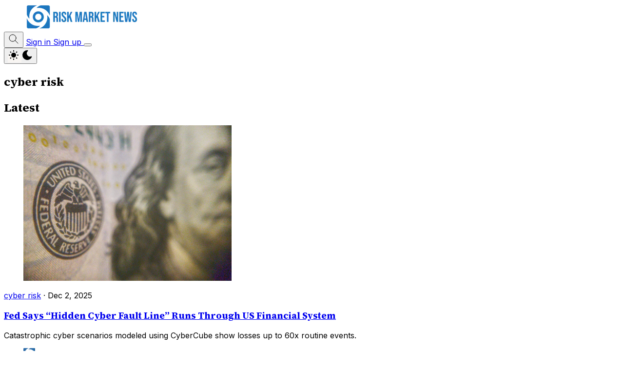

--- FILE ---
content_type: text/html; charset=utf-8
request_url: https://www.riskmarketnews.com/tag/cyber-risk/
body_size: 12767
content:
<!DOCTYPE html>
<html lang="en" data-color-scheme="light" class="scroll-smooth">
  <head>
    <meta charset="utf-8">
    <meta http-equiv="X-UA-Compatible" content="IE=edge">

    <title>cyber risk - Risk Market News</title>

    <meta name="HandheldFriendly" content="True" />
    <meta name="viewport" content="width=device-width, initial-scale=1.0" />
    
    <meta name="theme-color" content="#6B8BB1">
    <meta name="ghost-theme" content="Flair 1.7.0">

      <link rel="preconnect" href="https://fonts.googleapis.com">
  <link rel="preconnect" href="https://fonts.gstatic.com" crossorigin>

<style> 
  body { 
    --font-headings: var(--gh-font-heading, var(--font-system));
    --font-body: var(--gh-font-heading, var(--font-system));
  }
</style>










      <link rel="preload stylesheet" href="https://fonts.googleapis.com/css2?family=Source+Serif+4:wght@300..800&display=swap" 
          as="style" onload="this.onload=null;this.rel='stylesheet'" crossorigin>
  <style>body { --font-headings: var(--gh-font-heading, 'Source Serif 4'), serif; }</style>





        <link rel="preload stylesheet" href="https://fonts.googleapis.com/css2?family=Inter:wght@300..800&display=swap" 
            as="style" onload="this.onload=null;this.rel='stylesheet'" crossorigin>
  <style>body { --font-body: var(--gh-font-body, 'Inter'), sans-serif; }</style>









    <script type="module" src="https://www.riskmarketnews.com/assets/built/app.js?v=5ab4e6f4a2"></script>

    <link rel="stylesheet" type="text/css" href="https://www.riskmarketnews.com/assets/built/app.css?v=5ab4e6f4a2" />

    <script>
  let preferredTheme = localStorage.getItem('PREFERRED_COLOR_SCHEME') || `light`;
  document.documentElement.setAttribute('data-color-scheme', preferredTheme);
  
  // Global values needed
  const themeGlobal = {
    siteUrl: 'https://www.riskmarketnews.com',
    currentPage: parseInt('1'),
    nextPage: parseInt('2'),
    nextPageLink: '',
    maxPages: parseInt('2'), 
    lastPage: `1` === `2` ? true : false,
    postsPerPage: parseInt('6'),
    total: parseInt('10'),
    searchJobsFeaturedFirst: false
  }

  function hexToRgb(hexColor) {
    if (hexColor.slice(0, 1) === '#') { hexColor = hexColor.slice(1); }
    if (hexColor.length === 3) { hexColor = hexColor.split('').map(function (hex) { return hex + hex;}).join(''); }
    const r = parseInt(hexColor.substr(0,2),16);
    const g = parseInt(hexColor.substr(2,2),16);
    const b = parseInt(hexColor.substr(4,2),16);

    return [r,g,b]
  }

  // Get contrast color;
  function getColorContrast(hexColor) {
    const rgb = hexToRgb(hexColor);
    let yiq = ((rgb[0] * 299) + (rgb[1] * 587) + (rgb[2] * 114)) / 1000;
    const colorContrast = (yiq >= 128) ? 'hsl(0 0% 0%)' : 'hsl(0 0% 100%)';

    // return
    return colorContrast
  };

  function hexToHsl(hexColor) {
    const rgb = hexToRgb(hexColor);

    // Make r, g, and b fractions of 1
    const r = rgb[0]/255;
    const g = rgb[1]/255;
    const b = rgb[2]/255;

    const max = Math.max(r, g, b), min = Math.min(r, g, b);
    let h, s, l = (max + min)  /  2;  
    if ( max == min ) { h = s = 0; } else {
      let d = max - min;
      s = l > 0.5 ? d / (2 - max - min) : d / (max + min);
      switch(max){
        case r: h = (g - b) / d + (g < b ? 6 : 0); break;
        case g: h = (b - r) / d + 2; break;
        case b: h = (r - g) / d + 4; break;
      }
      h /= 6;
    }

    return [Math.round(h * 360),Math.round(s * 100),Math.round(l * 100)]
  }

  function setBrandHSL(hex) {
    const colorHsl = hexToHsl(hex)
    document.documentElement.style.setProperty('--color-brand-hsl', `${colorHsl[0]} ${colorHsl[1]}% ${colorHsl[2]}%`);
    document.documentElement.style.setProperty('--color-brand-contrast', getColorContrast(hex));
  }

  setBrandHSL("#6B8BB1");
</script>
    

    <link rel="icon" href="https://www.riskmarketnews.com/content/images/size/w256h256/2022/09/rmnswirl.png" type="image/png">
    <link rel="canonical" href="https://www.riskmarketnews.com/tag/cyber-risk/">
    <meta name="referrer" content="no-referrer-when-downgrade">
    <link rel="next" href="https://www.riskmarketnews.com/tag/cyber-risk/page/2/">
    
    <meta property="og:site_name" content="Risk Market News">
    <meta property="og:type" content="website">
    <meta property="og:title" content="cyber risk - Risk Market News">
    <meta property="og:description" content="Risk, models and markets">
    <meta property="og:url" content="https://www.riskmarketnews.com/tag/cyber-risk/">
    <meta name="twitter:card" content="summary">
    <meta name="twitter:title" content="cyber risk - Risk Market News">
    <meta name="twitter:description" content="Risk, models and markets">
    <meta name="twitter:url" content="https://www.riskmarketnews.com/tag/cyber-risk/">
    <meta name="twitter:site" content="@riskmarketnews">
    
    <script type="application/ld+json">
{
    "@context": "https://schema.org",
    "@type": "Series",
    "publisher": {
        "@type": "Organization",
        "name": "Risk Market News",
        "url": "https://www.riskmarketnews.com/",
        "logo": {
            "@type": "ImageObject",
            "url": "https://www.riskmarketnews.com/content/images/2024/06/logosite.png"
        }
    },
    "url": "https://www.riskmarketnews.com/tag/cyber-risk/",
    "name": "cyber risk",
    "mainEntityOfPage": "https://www.riskmarketnews.com/tag/cyber-risk/"
}
    </script>

    <meta name="generator" content="Ghost 6.13">
    <link rel="alternate" type="application/rss+xml" title="Risk Market News" href="https://www.riskmarketnews.com/rss/">
    <script defer src="https://cdn.jsdelivr.net/ghost/portal@~2.56/umd/portal.min.js" data-i18n="true" data-ghost="https://www.riskmarketnews.com/" data-key="ab810cec939a0d660ef4cbbfdb" data-api="https://riskmarketnews.ghost.io/ghost/api/content/" data-locale="en" crossorigin="anonymous"></script><style id="gh-members-styles">.gh-post-upgrade-cta-content,
.gh-post-upgrade-cta {
    display: flex;
    flex-direction: column;
    align-items: center;
    font-family: -apple-system, BlinkMacSystemFont, 'Segoe UI', Roboto, Oxygen, Ubuntu, Cantarell, 'Open Sans', 'Helvetica Neue', sans-serif;
    text-align: center;
    width: 100%;
    color: #ffffff;
    font-size: 16px;
}

.gh-post-upgrade-cta-content {
    border-radius: 8px;
    padding: 40px 4vw;
}

.gh-post-upgrade-cta h2 {
    color: #ffffff;
    font-size: 28px;
    letter-spacing: -0.2px;
    margin: 0;
    padding: 0;
}

.gh-post-upgrade-cta p {
    margin: 20px 0 0;
    padding: 0;
}

.gh-post-upgrade-cta small {
    font-size: 16px;
    letter-spacing: -0.2px;
}

.gh-post-upgrade-cta a {
    color: #ffffff;
    cursor: pointer;
    font-weight: 500;
    box-shadow: none;
    text-decoration: underline;
}

.gh-post-upgrade-cta a:hover {
    color: #ffffff;
    opacity: 0.8;
    box-shadow: none;
    text-decoration: underline;
}

.gh-post-upgrade-cta a.gh-btn {
    display: block;
    background: #ffffff;
    text-decoration: none;
    margin: 28px 0 0;
    padding: 8px 18px;
    border-radius: 4px;
    font-size: 16px;
    font-weight: 600;
}

.gh-post-upgrade-cta a.gh-btn:hover {
    opacity: 0.92;
}</style><script async src="https://js.stripe.com/v3/"></script>
    <script defer src="https://cdn.jsdelivr.net/ghost/sodo-search@~1.8/umd/sodo-search.min.js" data-key="ab810cec939a0d660ef4cbbfdb" data-styles="https://cdn.jsdelivr.net/ghost/sodo-search@~1.8/umd/main.css" data-sodo-search="https://riskmarketnews.ghost.io/" data-locale="en" crossorigin="anonymous"></script>
    
    <link href="https://www.riskmarketnews.com/webmentions/receive/" rel="webmention">
    <script defer src="/public/cards.min.js?v=5ab4e6f4a2"></script>
    <link rel="stylesheet" type="text/css" href="/public/cards.min.css?v=5ab4e6f4a2">
    <script defer src="/public/member-attribution.min.js?v=5ab4e6f4a2"></script>
    <script defer src="/public/ghost-stats.min.js?v=5ab4e6f4a2" data-stringify-payload="false" data-datasource="analytics_events" data-storage="localStorage" data-host="https://www.riskmarketnews.com/.ghost/analytics/api/v1/page_hit"  tb_site_uuid="5fd861a0-e273-43de-ac77-c473390d89d5" tb_post_uuid="undefined" tb_post_type="null" tb_member_uuid="undefined" tb_member_status="undefined"></script><style>:root {--ghost-accent-color: #6B8BB1;}</style>
    <!-- Google tag (gtag.js) -->
<script async src="https://www.googletagmanager.com/gtag/js?id=G-S7GLJ5GM2Y"></script>
<script>
  window.dataLayer = window.dataLayer || [];
  function gtag(){dataLayer.push(arguments);}
  gtag('js', new Date());

  gtag('config', 'G-S7GLJ5GM2Y');
</script>
<script>
  var search_api_key = '85a534af902a02aa9702fd7594';
</script>
<style>[data-featured-feed] [data-post-card-authors] { display: none; }</style>
<script type="text/javascript">
_linkedin_partner_id = "7546738";
window._linkedin_data_partner_ids = window._linkedin_data_partner_ids || [];
window._linkedin_data_partner_ids.push(_linkedin_partner_id);
</script><script type="text/javascript">
(function(l) {
if (!l){window.lintrk = function(a,b){window.lintrk.q.push([a,b])};
window.lintrk.q=[]}
var s = document.getElementsByTagName("script")[0];
var b = document.createElement("script");
b.type = "text/javascript";b.async = true;
b.src = "https://snap.licdn.com/li.lms-analytics/insight.min.js";
s.parentNode.insertBefore(b, s);})(window.lintrk);
</script>
<noscript>
<img height="1" width="1" style="display:none;" alt="" src="https://px.ads.linkedin.com/collect/?pid=7546738&fmt=gif" />
</noscript>
<style>
  ul li {
    color: black; /* Ensure text remains black */
    font-family: Arial, sans-serif;
    font-size: 18px;
  }

  ul li::marker {
    color: #5aa5e6; /* Bullet color */
  }
</style>
<!-- Privacy-friendly analytics by Plausible -->
<script async src="https://plausible.io/js/pa-bz3Hhzvd4a3d6J6LPGvW-.js"></script>
<script>
  window.plausible=window.plausible||function(){(plausible.q=plausible.q||[]).push(arguments)},plausible.init=plausible.init||function(i){plausible.o=i||{}};
  plausible.init()
</script>
<style>

 :root {

   --color-typography: hsl(0 0% 15%);

   --color-typography-tone: hsl(0 0% 40%);

   --color-typography-content: hsl(0 0% 35%);

   --color-typography-reverse: hsl(0 0% 95%);

   --color-background: hsl(30 27% 96%);

   --color-background-tone: hsl(0 0% 98%);

   --color-background-opac: hsla(0 0% 100% / 75%);

   --color-background-reverse: hsl(0 0% 12%);

   --color-border: hsl(16 50% 90%);

   --color-border-reverse: hsl(0 0% 20%);

 }

</style>
<style>
  /* Generic global rule that will catch most themes */
  hr,
  .post-content hr,
  .gh-content hr,
  .kg-card hr {
    border: none;
    border-top: 1px solid #C47B5F !important;
    opacity: 1 !important; /* Some themes reduce hr opacity — this forces it back */
  }
</style>
<!-- Fathom - beautiful, simple website analytics -->
<script src="https://cdn.usefathom.com/script.js" data-site="ROHEAVNU" defer></script>
<!-- / Fathom -->
  </head>
  <body class="tag-template tag-cyber-risk subpixel-antialiased relative overflow-x-hidden bg-bgr text-typ"
    x-data="{ menuOpen: false }" :class="menuOpen ? 'overflow-hidden' : 'overflow-y-auto'"
    data-user="visitor"
    @keydown.escape="menuOpen = false" @keydown.cmk.k="document.querySelector('[data-ghost-search]').click()"
    x-init="navigator.platform.includes('Win') && document.body.classList.add('is-win')"
  >
        
    <header class="px-4 sm:px-6 text-typ whitespace-nowrap"  data-header x-init="renderSubmenus()"
  >
  <div class="max-w-container mx-auto py-4 md:py-6 flex items-center justify-center gap-4 relative before:content-[''] before:absolute before:bottom-0 before:left-0 before:w-full before:h-[1px] before:bg-fading">

    <div class="flex-1 flex justify-start lg:transition-move duration-300" data-header-brand>
      <a class="" href="https://www.riskmarketnews.com" data-brand>
          <picture  data-logo='default'>
  <source 
    srcset="/content/images/size/w100/format/webp/2024/06/logosite.png 100w, /content/images/size/w320/format/webp/2024/06/logosite.png 320w, /content/images/size/w640/format/webp/2024/06/logosite.png 600w"
    sizes="(max-width: 800px) 200px, 320px"
    type="image/webp"
  >
  <img class="h-(--logo-h-mobile) w-(--logo-w-mobile) md:h-(--logo-h-desktop) md:w-(--logo-w-desktop)"
    
    loading="eager"
    srcset="/content/images/size/w100/format/webp/2024/06/logosite.png 100w, /content/images/size/w320/format/webp/2024/06/logosite.png 320w, /content/images/size/w640/format/webp/2024/06/logosite.png 600w"
    sizes="(max-width: 800px) 200px, 320px"
    src="/content/images/size/w30/2024/06/logosite.png"
    alt="Risk Market News"
    
  />
</picture>
      </a>
    </div>

    <nav class="relative hidden transition-[width,filter] duration-300 text-sm lg:flex justify-center p-1 border border-brd rounded-theme-lg" data-nav="desktop" >
      

    </nav>

    <div class="flex flex-0 sm:flex-1 gap-2 items-center justify-end transition-move duration-300" data-header-actions>

      <button class="flex items-center justify-center rounded-theme size-8 md:size-9 hover:text-brand cursor-pointer" data-ghost-search title="Search" aria-label="Search">
        <i class="icon icon-search w-5 h-5 stroke-2 stroke-2">
  <svg xmlns="http://www.w3.org/2000/svg" class="icon icon-tabler icon-tabler-search" width="24" height="24" viewBox="0 0 24 24" stroke-width="2" stroke="currentColor" fill="none" stroke-linecap="round" stroke-linejoin="round">
  <path stroke="none" d="M0 0h24v24H0z" fill="none"/>
  <circle cx="10" cy="10" r="7" />
  <line x1="21" y1="21" x2="15" y2="15" />
</svg>



</i>      </button>


            <a href="/signin/" data-portal="signin"
              class="hidden sm:block border border-transparent text-sm px-4 py-2 rounded-theme hover:border-brd">
              <span>Sign in</span>
            </a>
            <a href="/signup/" data-portal="signup"
              class="shadow-btn border border-b-0 border-opac bg-brand text-sm font-medium text-brand-contrast px-4  py-1.5 rounded-theme md:px-5 md:py-2 transition duration-300 hover:brightness-105 hover:shadow-btn-hover">
              <span>Sign up</span>
            </a>



      <button class="flex flex-col gap-1.5 size-8 md:size-9 items-center justify-center rounded-theme group hover:text-brand lg:hidden" 
        data-menu-toggle aria-label="Menu toggle" aria-expanded="false" aria-haspopup="true" aria-controls="menu"
        @click="menuOpen = !menuOpen; event.currentTarget.setAttribute('aria-expanded', menuOpen);"
      >
        <span class="relative pointer-events-none w-5 h-0.5 rounded-xs bg-typ-tone group-hover:bg-brand transition-all"
          :class="menuOpen ? 'rotate-45 top-1' : 'rotate-0 top-0'"></span>
        <span class="relative pointer-events-none w-5 h-0.5 rounded-xs bg-typ-tone group-hover:bg-brand transition-all"
          :class="menuOpen ? '-rotate-45 -top-1' : ''"></span>
      </button>
    </div>

  </div>
</header>
    <div class="hidden sticky shadow-xl z-100 top-[64px] md:top-[84px] w-full bg-bgr text-typ-tone pt-4 border-t border-brd lg:hidden" 
  :class="menuOpen ? 'block!' : 'hidden'" data-menu id="menu"
> 
  <div class="px-4 sm:px-6">
    <nav class="" data-nav="mobile">
      
    </nav>
  </div>
  
  <div class="p-4 mt-4 flex gap-2 border-y border-brd">

    <button class="flex gap-0.5 p-[3px] border border-brd text-typ-tone rounded-theme hover:bg-bgr-tone" aria-label="Toggle color scheme"
  data-color-scheme-toggle @click="toggleColorScheme(event)">
  <span data-theme="light" class="px-[5px] py-0.5 border border-transparent opacity-50 rounded-theme">
    <i class="icon icon-sun size-4 stroke-2">
  <svg xmlns="http://www.w3.org/2000/svg" class="icon icon-tabler icon-tabler-sun-filled" width="24" height="24" viewBox="0 0 24 24" stroke-width="1.5" stroke="currentColor" fill="none" stroke-linecap="round" stroke-linejoin="round">
  <path stroke="none" d="M0 0h24v24H0z" fill="none"/>
  <path d="M12 19a1 1 0 0 1 .993 .883l.007 .117v1a1 1 0 0 1 -1.993 .117l-.007 -.117v-1a1 1 0 0 1 1 -1z" stroke-width="0" fill="currentColor" />
  <path d="M18.313 16.91l.094 .083l.7 .7a1 1 0 0 1 -1.32 1.497l-.094 -.083l-.7 -.7a1 1 0 0 1 1.218 -1.567l.102 .07z" stroke-width="0" fill="currentColor" />
  <path d="M7.007 16.993a1 1 0 0 1 .083 1.32l-.083 .094l-.7 .7a1 1 0 0 1 -1.497 -1.32l.083 -.094l.7 -.7a1 1 0 0 1 1.414 0z" stroke-width="0" fill="currentColor" />
  <path d="M4 11a1 1 0 0 1 .117 1.993l-.117 .007h-1a1 1 0 0 1 -.117 -1.993l.117 -.007h1z" stroke-width="0" fill="currentColor" />
  <path d="M21 11a1 1 0 0 1 .117 1.993l-.117 .007h-1a1 1 0 0 1 -.117 -1.993l.117 -.007h1z" stroke-width="0" fill="currentColor" />
  <path d="M6.213 4.81l.094 .083l.7 .7a1 1 0 0 1 -1.32 1.497l-.094 -.083l-.7 -.7a1 1 0 0 1 1.217 -1.567l.102 .07z" stroke-width="0" fill="currentColor" />
  <path d="M19.107 4.893a1 1 0 0 1 .083 1.32l-.083 .094l-.7 .7a1 1 0 0 1 -1.497 -1.32l.083 -.094l.7 -.7a1 1 0 0 1 1.414 0z" stroke-width="0" fill="currentColor" />
  <path d="M12 2a1 1 0 0 1 .993 .883l.007 .117v1a1 1 0 0 1 -1.993 .117l-.007 -.117v-1a1 1 0 0 1 1 -1z" stroke-width="0" fill="currentColor" />
  <path d="M12 7a5 5 0 1 1 -4.995 5.217l-.005 -.217l.005 -.217a5 5 0 0 1 4.995 -4.783z" stroke-width="0" fill="currentColor" />
</svg>
</i>  </span>
  <span data-theme="dark" class="px-[5px] py-0.5 border border-transparent opacity-50 rounded-theme">
    <i class="icon icon-moon size-4 stroke-2">
  <svg xmlns="http://www.w3.org/2000/svg" class="icon icon-tabler icon-tabler-moon-filled" width="24" height="24" viewBox="0 0 24 24" stroke-width="1.5" stroke="currentColor" fill="none" stroke-linecap="round" stroke-linejoin="round">
  <path stroke="none" d="M0 0h24v24H0z" fill="none"/>
  <path d="M12 1.992a10 10 0 1 0 9.236 13.838c.341 -.82 -.476 -1.644 -1.298 -1.31a6.5 6.5 0 0 1 -6.864 -10.787l.077 -.08c.551 -.63 .113 -1.653 -.758 -1.653h-.266l-.068 -.006l-.06 -.002z" stroke-width="0" fill="currentColor" />
</svg>
</i>  </span>
</button>  </div>
</div>    
    <main class="main">
      

  <section class="px-4 sm:px-6" data-tag>
    <div class="max-w-xl mx-auto py-16 md:py-20 flex flex-col gap-3 items-center justify-center text-center">
      <h1 class="font-semibold tracking-tight text-2xl md:text-3xl lg:text-4xl xl:text-5xl">cyber risk</h1>
    </div>
  </section>


<section class="px-4 sm:px-6 mb-24" data-feed-section="6">
  <div class="max-w-container mx-auto">
    <h2 class="text-sm font-semibold uppercase text-typ-tone border-b border-brd mb-6 pb-2.5">Latest</h2>

      <div class="grid gap-x-8 gap-y-12 sm:grid-cols-2 lg:grid-cols-3" data-post-feed>
      <article class="post tag-cyber-risk  relative text-typ-tone flex flex-col gap-4" data-post-card>
  
    <a href="/fed-says-hidden-cyber-fault-line-runs-through-us-financial-system/" class="block">
      <figure class="rounded-theme-xxs border border-brd overflow-hidden">
        <picture  >
  <source 
    srcset="https://images.unsplash.com/photo-1579758270512-789b1b701bf0?crop&#x3D;entropy&amp;cs&#x3D;tinysrgb&amp;fit&#x3D;max&amp;fm&#x3D;webp&amp;ixid&#x3D;M3wxMTc3M3wwfDF8c2VhcmNofDJ8fGZlZGVyYWwlMjByZXNlcnZlfGVufDB8fHx8MTc2NDY5MDQwNnww&amp;ixlib&#x3D;rb-4.1.0&amp;q&#x3D;80&amp;w&#x3D;320 320w, https://images.unsplash.com/photo-1579758270512-789b1b701bf0?crop&#x3D;entropy&amp;cs&#x3D;tinysrgb&amp;fit&#x3D;max&amp;fm&#x3D;webp&amp;ixid&#x3D;M3wxMTc3M3wwfDF8c2VhcmNofDJ8fGZlZGVyYWwlMjByZXNlcnZlfGVufDB8fHx8MTc2NDY5MDQwNnww&amp;ixlib&#x3D;rb-4.1.0&amp;q&#x3D;80&amp;w&#x3D;640 600w, https://images.unsplash.com/photo-1579758270512-789b1b701bf0?crop&#x3D;entropy&amp;cs&#x3D;tinysrgb&amp;fit&#x3D;max&amp;fm&#x3D;webp&amp;ixid&#x3D;M3wxMTc3M3wwfDF8c2VhcmNofDJ8fGZlZGVyYWwlMjByZXNlcnZlfGVufDB8fHx8MTc2NDY5MDQwNnww&amp;ixlib&#x3D;rb-4.1.0&amp;q&#x3D;80&amp;w&#x3D;960 960w"
    sizes="(max-width: 400px) 300px, 400px"
    type="image/webp"
  >
  <img class="aspect-16/9 bg-bgr-tone object-cover w-full h-auto rounded-[inherit] will-change-[filter] transition-[filter] blur-sm"
    onload="this.classList.remove('blur-sm')"
    loading="lazy"
    srcset="https://images.unsplash.com/photo-1579758270512-789b1b701bf0?crop&#x3D;entropy&amp;cs&#x3D;tinysrgb&amp;fit&#x3D;max&amp;fm&#x3D;webp&amp;ixid&#x3D;M3wxMTc3M3wwfDF8c2VhcmNofDJ8fGZlZGVyYWwlMjByZXNlcnZlfGVufDB8fHx8MTc2NDY5MDQwNnww&amp;ixlib&#x3D;rb-4.1.0&amp;q&#x3D;80&amp;w&#x3D;320 320w, https://images.unsplash.com/photo-1579758270512-789b1b701bf0?crop&#x3D;entropy&amp;cs&#x3D;tinysrgb&amp;fit&#x3D;max&amp;fm&#x3D;webp&amp;ixid&#x3D;M3wxMTc3M3wwfDF8c2VhcmNofDJ8fGZlZGVyYWwlMjByZXNlcnZlfGVufDB8fHx8MTc2NDY5MDQwNnww&amp;ixlib&#x3D;rb-4.1.0&amp;q&#x3D;80&amp;w&#x3D;640 600w, https://images.unsplash.com/photo-1579758270512-789b1b701bf0?crop&#x3D;entropy&amp;cs&#x3D;tinysrgb&amp;fit&#x3D;max&amp;fm&#x3D;webp&amp;ixid&#x3D;M3wxMTc3M3wwfDF8c2VhcmNofDJ8fGZlZGVyYWwlMjByZXNlcnZlfGVufDB8fHx8MTc2NDY5MDQwNnww&amp;ixlib&#x3D;rb-4.1.0&amp;q&#x3D;80&amp;w&#x3D;960 960w"
    sizes="(max-width: 400px) 300px, 400px"
    src="https://images.unsplash.com/photo-1579758270512-789b1b701bf0?crop&#x3D;entropy&amp;cs&#x3D;tinysrgb&amp;fit&#x3D;max&amp;fm&#x3D;jpg&amp;ixid&#x3D;M3wxMTc3M3wwfDF8c2VhcmNofDJ8fGZlZGVyYWwlMjByZXNlcnZlfGVufDB8fHx8MTc2NDY5MDQwNnww&amp;ixlib&#x3D;rb-4.1.0&amp;q&#x3D;80&amp;w&#x3D;30"
    alt="Fed Says “Hidden Cyber Fault Line” Runs Through US Financial System"
    
  />
</picture>
      </figure>
    </a>

  <div class="flex h-full flex-col gap-2" data-post-card-content>
    <div class="flex items-center flex-wrap gap-2 text-sm" data-post-card-info>      
        <a href="/tag/cyber-risk/" class="hover:text-brand">cyber risk</a>
      
        <span class="">·</span>

      <time class="" datetime="2025-12-02">Dec 2, 2025</time> 

      <span class="flex-1"></span>


    </div>

    <h3 class="text-typ text-lg sm:text-xl font-semibold hover:text-brand " data-post-card-title>
      <a href="/fed-says-hidden-cyber-fault-line-runs-through-us-financial-system/" class="">Fed Says “Hidden Cyber Fault Line” Runs Through US Financial System</a>
    </h3>

      <p class="font-light" data-post-card-excerpt>
        Catastrophic cyber scenarios modeled using CyberCube show losses up to 60x routine events.
      </p>

    <ul class="flex gap-3 text-sm font-medium mt-2" data-post-card-authors>
        <li>
          <a href="/author/riskmarketnews/" class="flex gap-1.5 items-center hover:text-brand">
              <picture  >
  <source 
    srcset="/content/images/size/w30/format/webp/2022/12/rmnswirl.png 30w, /content/images/size/w100/format/webp/2022/12/rmnswirl.png 100w"
    sizes="24px"
    type="image/webp"
  >
  <img class="size-6 object-cover rounded-full will-change-[filter] transition-[filter] blur-sm"
    onload="this.classList.remove('blur-sm')"
    loading="lazy"
    srcset="/content/images/size/w30/format/webp/2022/12/rmnswirl.png 30w, /content/images/size/w100/format/webp/2022/12/rmnswirl.png 100w"
    sizes="24px"
    src="/content/images/size/w30/2022/12/rmnswirl.png"
    alt=""
    
  />
</picture>
            <span>Risk Market News</span>
          </a>
        </li>
    </ul>
  </div>
</article>      <article class="post tag-cyber-risk  relative text-typ-tone flex flex-col gap-4" data-post-card>
  
    <a href="/private-market-alone-may-not-be-enough-for-cyber-catastrophe-rand/" class="block">
      <figure class="rounded-theme-xxs border border-brd overflow-hidden">
        <picture  >
  <source 
    srcset="https://images.unsplash.com/photo-1477039181047-efb4357d01bd?crop&#x3D;entropy&amp;cs&#x3D;tinysrgb&amp;fit&#x3D;max&amp;fm&#x3D;webp&amp;ixid&#x3D;M3wxMTc3M3wwfDF8c2VhcmNofDI1fHxjeWJlcnxlbnwwfHx8fDE3NTAwODI3ODR8MA&amp;ixlib&#x3D;rb-4.1.0&amp;q&#x3D;80&amp;w&#x3D;320 320w, https://images.unsplash.com/photo-1477039181047-efb4357d01bd?crop&#x3D;entropy&amp;cs&#x3D;tinysrgb&amp;fit&#x3D;max&amp;fm&#x3D;webp&amp;ixid&#x3D;M3wxMTc3M3wwfDF8c2VhcmNofDI1fHxjeWJlcnxlbnwwfHx8fDE3NTAwODI3ODR8MA&amp;ixlib&#x3D;rb-4.1.0&amp;q&#x3D;80&amp;w&#x3D;640 600w, https://images.unsplash.com/photo-1477039181047-efb4357d01bd?crop&#x3D;entropy&amp;cs&#x3D;tinysrgb&amp;fit&#x3D;max&amp;fm&#x3D;webp&amp;ixid&#x3D;M3wxMTc3M3wwfDF8c2VhcmNofDI1fHxjeWJlcnxlbnwwfHx8fDE3NTAwODI3ODR8MA&amp;ixlib&#x3D;rb-4.1.0&amp;q&#x3D;80&amp;w&#x3D;960 960w"
    sizes="(max-width: 400px) 300px, 400px"
    type="image/webp"
  >
  <img class="aspect-16/9 bg-bgr-tone object-cover w-full h-auto rounded-[inherit] will-change-[filter] transition-[filter] blur-sm"
    onload="this.classList.remove('blur-sm')"
    loading="lazy"
    srcset="https://images.unsplash.com/photo-1477039181047-efb4357d01bd?crop&#x3D;entropy&amp;cs&#x3D;tinysrgb&amp;fit&#x3D;max&amp;fm&#x3D;webp&amp;ixid&#x3D;M3wxMTc3M3wwfDF8c2VhcmNofDI1fHxjeWJlcnxlbnwwfHx8fDE3NTAwODI3ODR8MA&amp;ixlib&#x3D;rb-4.1.0&amp;q&#x3D;80&amp;w&#x3D;320 320w, https://images.unsplash.com/photo-1477039181047-efb4357d01bd?crop&#x3D;entropy&amp;cs&#x3D;tinysrgb&amp;fit&#x3D;max&amp;fm&#x3D;webp&amp;ixid&#x3D;M3wxMTc3M3wwfDF8c2VhcmNofDI1fHxjeWJlcnxlbnwwfHx8fDE3NTAwODI3ODR8MA&amp;ixlib&#x3D;rb-4.1.0&amp;q&#x3D;80&amp;w&#x3D;640 600w, https://images.unsplash.com/photo-1477039181047-efb4357d01bd?crop&#x3D;entropy&amp;cs&#x3D;tinysrgb&amp;fit&#x3D;max&amp;fm&#x3D;webp&amp;ixid&#x3D;M3wxMTc3M3wwfDF8c2VhcmNofDI1fHxjeWJlcnxlbnwwfHx8fDE3NTAwODI3ODR8MA&amp;ixlib&#x3D;rb-4.1.0&amp;q&#x3D;80&amp;w&#x3D;960 960w"
    sizes="(max-width: 400px) 300px, 400px"
    src="https://images.unsplash.com/photo-1477039181047-efb4357d01bd?crop&#x3D;entropy&amp;cs&#x3D;tinysrgb&amp;fit&#x3D;max&amp;fm&#x3D;jpg&amp;ixid&#x3D;M3wxMTc3M3wwfDF8c2VhcmNofDI1fHxjeWJlcnxlbnwwfHx8fDE3NTAwODI3ODR8MA&amp;ixlib&#x3D;rb-4.1.0&amp;q&#x3D;80&amp;w&#x3D;30"
    alt="Private Market Alone May Not Be Enough For Cyber Catastrophe: Rand"
    
  />
</picture>
      </figure>
    </a>

  <div class="flex h-full flex-col gap-2" data-post-card-content>
    <div class="flex items-center flex-wrap gap-2 text-sm" data-post-card-info>      
        <a href="/tag/cyber-risk/" class="hover:text-brand">cyber risk</a>
      
        <span class="">·</span>

      <time class="" datetime="2025-06-16">Jun 16, 2025</time> 

      <span class="flex-1"></span>


          <span class="text-xs font-medium flex items-center gap-0.5 capitalize border border-brd bg-bgr-tone rounded-theme px-2 pr-2.5 py-1" data-post-card-visibility>
              <i class="icon icon-lock size-4 -mt-[1px] text-rose-500 stroke-2">
  <svg xmlns="http://www.w3.org/2000/svg" class="icon icon-tabler icon-tabler-lock" width="24" height="24" viewBox="0 0 24 24" stroke-width="2" stroke="currentColor" fill="none" stroke-linecap="round" stroke-linejoin="round">
  <path stroke="none" d="M0 0h24v24H0z" fill="none"/>
  <rect x="5" y="11" width="14" height="10" rx="2" />
  <circle cx="12" cy="16" r="1" />
  <path d="M8 11v-4a4 4 0 0 1 8 0v4" />
</svg>



</i>            
            Members-only
            
          </span>
    </div>

    <h3 class="text-typ text-lg sm:text-xl font-semibold hover:text-brand " data-post-card-title>
      <a href="/private-market-alone-may-not-be-enough-for-cyber-catastrophe-rand/" class="">Private Market Alone May Not Be Enough For Cyber Catastrophe: Rand</a>
    </h3>


    <ul class="flex gap-3 text-sm font-medium" data-post-card-authors>
        <li>
          <a href="/author/riskmarketnews/" class="flex gap-1.5 items-center hover:text-brand">
              <picture  >
  <source 
    srcset="/content/images/size/w30/format/webp/2022/12/rmnswirl.png 30w, /content/images/size/w100/format/webp/2022/12/rmnswirl.png 100w"
    sizes="24px"
    type="image/webp"
  >
  <img class="size-6 object-cover rounded-full will-change-[filter] transition-[filter] blur-sm"
    onload="this.classList.remove('blur-sm')"
    loading="lazy"
    srcset="/content/images/size/w30/format/webp/2022/12/rmnswirl.png 30w, /content/images/size/w100/format/webp/2022/12/rmnswirl.png 100w"
    sizes="24px"
    src="/content/images/size/w30/2022/12/rmnswirl.png"
    alt=""
    
  />
</picture>
            <span>Risk Market News</span>
          </a>
        </li>
    </ul>
  </div>
</article>      <article class="post tag-cyber-risk  relative text-typ-tone flex flex-col gap-4" data-post-card>
  
    <a href="/insurers-push-for-exclusion-from-fed-cyber-rule/" class="block">
      <figure class="rounded-theme-xxs border border-brd overflow-hidden">
        <picture  >
  <source 
    srcset="https://images.unsplash.com/photo-1563206767-5b18f218e8de?crop&#x3D;entropy&amp;cs&#x3D;tinysrgb&amp;fit&#x3D;max&amp;fm&#x3D;webp&amp;ixid&#x3D;M3wxMTc3M3wwfDF8c2VhcmNofDF8fGhhY2tpbmd8ZW58MHx8fHwxNzE5MjQ0MzA5fDA&amp;ixlib&#x3D;rb-4.0.3&amp;q&#x3D;80&amp;w&#x3D;320 320w, https://images.unsplash.com/photo-1563206767-5b18f218e8de?crop&#x3D;entropy&amp;cs&#x3D;tinysrgb&amp;fit&#x3D;max&amp;fm&#x3D;webp&amp;ixid&#x3D;M3wxMTc3M3wwfDF8c2VhcmNofDF8fGhhY2tpbmd8ZW58MHx8fHwxNzE5MjQ0MzA5fDA&amp;ixlib&#x3D;rb-4.0.3&amp;q&#x3D;80&amp;w&#x3D;640 600w, https://images.unsplash.com/photo-1563206767-5b18f218e8de?crop&#x3D;entropy&amp;cs&#x3D;tinysrgb&amp;fit&#x3D;max&amp;fm&#x3D;webp&amp;ixid&#x3D;M3wxMTc3M3wwfDF8c2VhcmNofDF8fGhhY2tpbmd8ZW58MHx8fHwxNzE5MjQ0MzA5fDA&amp;ixlib&#x3D;rb-4.0.3&amp;q&#x3D;80&amp;w&#x3D;960 960w"
    sizes="(max-width: 400px) 300px, 400px"
    type="image/webp"
  >
  <img class="aspect-16/9 bg-bgr-tone object-cover w-full h-auto rounded-[inherit] will-change-[filter] transition-[filter] blur-sm"
    onload="this.classList.remove('blur-sm')"
    loading="lazy"
    srcset="https://images.unsplash.com/photo-1563206767-5b18f218e8de?crop&#x3D;entropy&amp;cs&#x3D;tinysrgb&amp;fit&#x3D;max&amp;fm&#x3D;webp&amp;ixid&#x3D;M3wxMTc3M3wwfDF8c2VhcmNofDF8fGhhY2tpbmd8ZW58MHx8fHwxNzE5MjQ0MzA5fDA&amp;ixlib&#x3D;rb-4.0.3&amp;q&#x3D;80&amp;w&#x3D;320 320w, https://images.unsplash.com/photo-1563206767-5b18f218e8de?crop&#x3D;entropy&amp;cs&#x3D;tinysrgb&amp;fit&#x3D;max&amp;fm&#x3D;webp&amp;ixid&#x3D;M3wxMTc3M3wwfDF8c2VhcmNofDF8fGhhY2tpbmd8ZW58MHx8fHwxNzE5MjQ0MzA5fDA&amp;ixlib&#x3D;rb-4.0.3&amp;q&#x3D;80&amp;w&#x3D;640 600w, https://images.unsplash.com/photo-1563206767-5b18f218e8de?crop&#x3D;entropy&amp;cs&#x3D;tinysrgb&amp;fit&#x3D;max&amp;fm&#x3D;webp&amp;ixid&#x3D;M3wxMTc3M3wwfDF8c2VhcmNofDF8fGhhY2tpbmd8ZW58MHx8fHwxNzE5MjQ0MzA5fDA&amp;ixlib&#x3D;rb-4.0.3&amp;q&#x3D;80&amp;w&#x3D;960 960w"
    sizes="(max-width: 400px) 300px, 400px"
    src="https://images.unsplash.com/photo-1563206767-5b18f218e8de?crop&#x3D;entropy&amp;cs&#x3D;tinysrgb&amp;fit&#x3D;max&amp;fm&#x3D;jpg&amp;ixid&#x3D;M3wxMTc3M3wwfDF8c2VhcmNofDF8fGhhY2tpbmd8ZW58MHx8fHwxNzE5MjQ0MzA5fDA&amp;ixlib&#x3D;rb-4.0.3&amp;q&#x3D;80&amp;w&#x3D;30"
    alt="Insurers Push for Exclusion From Fed Cyber Rule"
    
  />
</picture>
      </figure>
    </a>

  <div class="flex h-full flex-col gap-2" data-post-card-content>
    <div class="flex items-center flex-wrap gap-2 text-sm" data-post-card-info>      
        <a href="/tag/cyber-risk/" class="hover:text-brand">cyber risk</a>
      
        <span class="">·</span>

      <time class="" datetime="2024-06-24">Jun 24, 2024</time> 

      <span class="flex-1"></span>


          <span class="text-xs font-medium flex items-center gap-0.5 capitalize border border-brd bg-bgr-tone rounded-theme px-2 pr-2.5 py-1" data-post-card-visibility>
              <i class="icon icon-lock size-4 -mt-[1px] text-rose-500 stroke-2">
  <svg xmlns="http://www.w3.org/2000/svg" class="icon icon-tabler icon-tabler-lock" width="24" height="24" viewBox="0 0 24 24" stroke-width="2" stroke="currentColor" fill="none" stroke-linecap="round" stroke-linejoin="round">
  <path stroke="none" d="M0 0h24v24H0z" fill="none"/>
  <rect x="5" y="11" width="14" height="10" rx="2" />
  <circle cx="12" cy="16" r="1" />
  <path d="M8 11v-4a4 4 0 0 1 8 0v4" />
</svg>



</i>            
            
            Paid-only
          </span>
    </div>

    <h3 class="text-typ text-lg sm:text-xl font-semibold hover:text-brand " data-post-card-title>
      <a href="/insurers-push-for-exclusion-from-fed-cyber-rule/" class="">Insurers Push for Exclusion From Fed Cyber Rule</a>
    </h3>


    <ul class="flex gap-3 text-sm font-medium" data-post-card-authors>
        <li>
          <a href="/author/westfall/" class="flex gap-1.5 items-center hover:text-brand">
              <picture  >
  <source 
    srcset="/content/images/size/w30/format/webp/2022/01/icon2-1.png 30w, /content/images/size/w100/format/webp/2022/01/icon2-1.png 100w"
    sizes="24px"
    type="image/webp"
  >
  <img class="size-6 object-cover rounded-full will-change-[filter] transition-[filter] blur-sm"
    onload="this.classList.remove('blur-sm')"
    loading="lazy"
    srcset="/content/images/size/w30/format/webp/2022/01/icon2-1.png 30w, /content/images/size/w100/format/webp/2022/01/icon2-1.png 100w"
    sizes="24px"
    src="/content/images/size/w30/2022/01/icon2-1.png"
    alt=""
    
  />
</picture>
            <span>Chris Westfall</span>
          </a>
        </li>
    </ul>
  </div>
</article>      <article class="post tag-cyber-risk tag-catastrophe-model  relative text-typ-tone flex flex-col gap-4" data-post-card>
  
    <a href="/models-will-be-scrutinized-from-day-one-post-cyber-catastrophe-lockton/" class="block">
      <figure class="rounded-theme-xxs border border-brd overflow-hidden">
        <picture  >
  <source 
    srcset="https://images.unsplash.com/photo-1642783327704-2500e96fe3d9?crop&#x3D;entropy&amp;cs&#x3D;tinysrgb&amp;fit&#x3D;max&amp;fm&#x3D;webp&amp;ixid&#x3D;M3wxMTc3M3wwfDF8c2VhcmNofDN8fG1hbHdhcmV8ZW58MHx8fHwxNzE0MDU3NTAwfDA&amp;ixlib&#x3D;rb-4.0.3&amp;q&#x3D;80&amp;w&#x3D;320 320w, https://images.unsplash.com/photo-1642783327704-2500e96fe3d9?crop&#x3D;entropy&amp;cs&#x3D;tinysrgb&amp;fit&#x3D;max&amp;fm&#x3D;webp&amp;ixid&#x3D;M3wxMTc3M3wwfDF8c2VhcmNofDN8fG1hbHdhcmV8ZW58MHx8fHwxNzE0MDU3NTAwfDA&amp;ixlib&#x3D;rb-4.0.3&amp;q&#x3D;80&amp;w&#x3D;640 600w, https://images.unsplash.com/photo-1642783327704-2500e96fe3d9?crop&#x3D;entropy&amp;cs&#x3D;tinysrgb&amp;fit&#x3D;max&amp;fm&#x3D;webp&amp;ixid&#x3D;M3wxMTc3M3wwfDF8c2VhcmNofDN8fG1hbHdhcmV8ZW58MHx8fHwxNzE0MDU3NTAwfDA&amp;ixlib&#x3D;rb-4.0.3&amp;q&#x3D;80&amp;w&#x3D;960 960w"
    sizes="(max-width: 400px) 300px, 400px"
    type="image/webp"
  >
  <img class="aspect-16/9 bg-bgr-tone object-cover w-full h-auto rounded-[inherit] will-change-[filter] transition-[filter] blur-sm"
    onload="this.classList.remove('blur-sm')"
    loading="lazy"
    srcset="https://images.unsplash.com/photo-1642783327704-2500e96fe3d9?crop&#x3D;entropy&amp;cs&#x3D;tinysrgb&amp;fit&#x3D;max&amp;fm&#x3D;webp&amp;ixid&#x3D;M3wxMTc3M3wwfDF8c2VhcmNofDN8fG1hbHdhcmV8ZW58MHx8fHwxNzE0MDU3NTAwfDA&amp;ixlib&#x3D;rb-4.0.3&amp;q&#x3D;80&amp;w&#x3D;320 320w, https://images.unsplash.com/photo-1642783327704-2500e96fe3d9?crop&#x3D;entropy&amp;cs&#x3D;tinysrgb&amp;fit&#x3D;max&amp;fm&#x3D;webp&amp;ixid&#x3D;M3wxMTc3M3wwfDF8c2VhcmNofDN8fG1hbHdhcmV8ZW58MHx8fHwxNzE0MDU3NTAwfDA&amp;ixlib&#x3D;rb-4.0.3&amp;q&#x3D;80&amp;w&#x3D;640 600w, https://images.unsplash.com/photo-1642783327704-2500e96fe3d9?crop&#x3D;entropy&amp;cs&#x3D;tinysrgb&amp;fit&#x3D;max&amp;fm&#x3D;webp&amp;ixid&#x3D;M3wxMTc3M3wwfDF8c2VhcmNofDN8fG1hbHdhcmV8ZW58MHx8fHwxNzE0MDU3NTAwfDA&amp;ixlib&#x3D;rb-4.0.3&amp;q&#x3D;80&amp;w&#x3D;960 960w"
    sizes="(max-width: 400px) 300px, 400px"
    src="https://images.unsplash.com/photo-1642783327704-2500e96fe3d9?crop&#x3D;entropy&amp;cs&#x3D;tinysrgb&amp;fit&#x3D;max&amp;fm&#x3D;jpg&amp;ixid&#x3D;M3wxMTc3M3wwfDF8c2VhcmNofDN8fG1hbHdhcmV8ZW58MHx8fHwxNzE0MDU3NTAwfDA&amp;ixlib&#x3D;rb-4.0.3&amp;q&#x3D;80&amp;w&#x3D;30"
    alt="Models Will Be Scrutinized From “Day One” Post Cyber Catastrophe: Lockton"
    
  />
</picture>
      </figure>
    </a>

  <div class="flex h-full flex-col gap-2" data-post-card-content>
    <div class="flex items-center flex-wrap gap-2 text-sm" data-post-card-info>      
        <a href="/tag/cyber-risk/" class="hover:text-brand">cyber risk</a>
      
        <span class="">·</span>

      <time class="" datetime="2024-04-25">Apr 25, 2024</time> 

      <span class="flex-1"></span>


          <span class="text-xs font-medium flex items-center gap-0.5 capitalize border border-brd bg-bgr-tone rounded-theme px-2 pr-2.5 py-1" data-post-card-visibility>
              <i class="icon icon-lock size-4 -mt-[1px] text-rose-500 stroke-2">
  <svg xmlns="http://www.w3.org/2000/svg" class="icon icon-tabler icon-tabler-lock" width="24" height="24" viewBox="0 0 24 24" stroke-width="2" stroke="currentColor" fill="none" stroke-linecap="round" stroke-linejoin="round">
  <path stroke="none" d="M0 0h24v24H0z" fill="none"/>
  <rect x="5" y="11" width="14" height="10" rx="2" />
  <circle cx="12" cy="16" r="1" />
  <path d="M8 11v-4a4 4 0 0 1 8 0v4" />
</svg>



</i>            
            
            Paid-only
          </span>
    </div>

    <h3 class="text-typ text-lg sm:text-xl font-semibold hover:text-brand " data-post-card-title>
      <a href="/models-will-be-scrutinized-from-day-one-post-cyber-catastrophe-lockton/" class="">Models Will Be Scrutinized From “Day One” Post Cyber Catastrophe: Lockton</a>
    </h3>


    <ul class="flex gap-3 text-sm font-medium" data-post-card-authors>
        <li>
          <a href="/author/westfall/" class="flex gap-1.5 items-center hover:text-brand">
              <picture  >
  <source 
    srcset="/content/images/size/w30/format/webp/2022/01/icon2-1.png 30w, /content/images/size/w100/format/webp/2022/01/icon2-1.png 100w"
    sizes="24px"
    type="image/webp"
  >
  <img class="size-6 object-cover rounded-full will-change-[filter] transition-[filter] blur-sm"
    onload="this.classList.remove('blur-sm')"
    loading="lazy"
    srcset="/content/images/size/w30/format/webp/2022/01/icon2-1.png 30w, /content/images/size/w100/format/webp/2022/01/icon2-1.png 100w"
    sizes="24px"
    src="/content/images/size/w30/2022/01/icon2-1.png"
    alt=""
    
  />
</picture>
            <span>Chris Westfall</span>
          </a>
        </li>
    </ul>
  </div>
</article>      <article class="post tag-cyber-risk tag-terrorism tag-catastrophe-model  relative text-typ-tone flex flex-col gap-4" data-post-card>
  
    <a href="/us-forms-cyber-terror-modeling-program/" class="block">
      <figure class="rounded-theme-xxs border border-brd overflow-hidden">
        <picture  >
  <source 
    srcset="https://images.unsplash.com/photo-1596578150969-545a8fd5b302?crop&#x3D;entropy&amp;cs&#x3D;tinysrgb&amp;fit&#x3D;max&amp;fm&#x3D;webp&amp;ixid&#x3D;M3wxMTc3M3wwfDF8c2VhcmNofDd8fGN5YmVyJTIwdGhyZWF0fGVufDB8fHx8MTcxNDA1MjY3OXww&amp;ixlib&#x3D;rb-4.0.3&amp;q&#x3D;80&amp;w&#x3D;320 320w, https://images.unsplash.com/photo-1596578150969-545a8fd5b302?crop&#x3D;entropy&amp;cs&#x3D;tinysrgb&amp;fit&#x3D;max&amp;fm&#x3D;webp&amp;ixid&#x3D;M3wxMTc3M3wwfDF8c2VhcmNofDd8fGN5YmVyJTIwdGhyZWF0fGVufDB8fHx8MTcxNDA1MjY3OXww&amp;ixlib&#x3D;rb-4.0.3&amp;q&#x3D;80&amp;w&#x3D;640 600w, https://images.unsplash.com/photo-1596578150969-545a8fd5b302?crop&#x3D;entropy&amp;cs&#x3D;tinysrgb&amp;fit&#x3D;max&amp;fm&#x3D;webp&amp;ixid&#x3D;M3wxMTc3M3wwfDF8c2VhcmNofDd8fGN5YmVyJTIwdGhyZWF0fGVufDB8fHx8MTcxNDA1MjY3OXww&amp;ixlib&#x3D;rb-4.0.3&amp;q&#x3D;80&amp;w&#x3D;960 960w"
    sizes="(max-width: 400px) 300px, 400px"
    type="image/webp"
  >
  <img class="aspect-16/9 bg-bgr-tone object-cover w-full h-auto rounded-[inherit] will-change-[filter] transition-[filter] blur-sm"
    onload="this.classList.remove('blur-sm')"
    loading="lazy"
    srcset="https://images.unsplash.com/photo-1596578150969-545a8fd5b302?crop&#x3D;entropy&amp;cs&#x3D;tinysrgb&amp;fit&#x3D;max&amp;fm&#x3D;webp&amp;ixid&#x3D;M3wxMTc3M3wwfDF8c2VhcmNofDd8fGN5YmVyJTIwdGhyZWF0fGVufDB8fHx8MTcxNDA1MjY3OXww&amp;ixlib&#x3D;rb-4.0.3&amp;q&#x3D;80&amp;w&#x3D;320 320w, https://images.unsplash.com/photo-1596578150969-545a8fd5b302?crop&#x3D;entropy&amp;cs&#x3D;tinysrgb&amp;fit&#x3D;max&amp;fm&#x3D;webp&amp;ixid&#x3D;M3wxMTc3M3wwfDF8c2VhcmNofDd8fGN5YmVyJTIwdGhyZWF0fGVufDB8fHx8MTcxNDA1MjY3OXww&amp;ixlib&#x3D;rb-4.0.3&amp;q&#x3D;80&amp;w&#x3D;640 600w, https://images.unsplash.com/photo-1596578150969-545a8fd5b302?crop&#x3D;entropy&amp;cs&#x3D;tinysrgb&amp;fit&#x3D;max&amp;fm&#x3D;webp&amp;ixid&#x3D;M3wxMTc3M3wwfDF8c2VhcmNofDd8fGN5YmVyJTIwdGhyZWF0fGVufDB8fHx8MTcxNDA1MjY3OXww&amp;ixlib&#x3D;rb-4.0.3&amp;q&#x3D;80&amp;w&#x3D;960 960w"
    sizes="(max-width: 400px) 300px, 400px"
    src="https://images.unsplash.com/photo-1596578150969-545a8fd5b302?crop&#x3D;entropy&amp;cs&#x3D;tinysrgb&amp;fit&#x3D;max&amp;fm&#x3D;jpg&amp;ixid&#x3D;M3wxMTc3M3wwfDF8c2VhcmNofDd8fGN5YmVyJTIwdGhyZWF0fGVufDB8fHx8MTcxNDA1MjY3OXww&amp;ixlib&#x3D;rb-4.0.3&amp;q&#x3D;80&amp;w&#x3D;30"
    alt="US Forms Cyber, Terror Modeling Program"
    
  />
</picture>
      </figure>
    </a>

  <div class="flex h-full flex-col gap-2" data-post-card-content>
    <div class="flex items-center flex-wrap gap-2 text-sm" data-post-card-info>      
        <a href="/tag/cyber-risk/" class="hover:text-brand">cyber risk</a>
      
        <span class="">·</span>

      <time class="" datetime="2024-04-25">Apr 25, 2024</time> 

      <span class="flex-1"></span>


    </div>

    <h3 class="text-typ text-lg sm:text-xl font-semibold hover:text-brand " data-post-card-title>
      <a href="/us-forms-cyber-terror-modeling-program/" class="">US Forms Cyber, Terror Modeling Program</a>
    </h3>

      <p class="font-light" data-post-card-excerpt>
        The Federal Insurance Office and academics are focusing on modeling catastrophic cyber and terrorism.
      </p>

    <ul class="flex gap-3 text-sm font-medium mt-2" data-post-card-authors>
        <li>
          <a href="/author/westfall/" class="flex gap-1.5 items-center hover:text-brand">
              <picture  >
  <source 
    srcset="/content/images/size/w30/format/webp/2022/01/icon2-1.png 30w, /content/images/size/w100/format/webp/2022/01/icon2-1.png 100w"
    sizes="24px"
    type="image/webp"
  >
  <img class="size-6 object-cover rounded-full will-change-[filter] transition-[filter] blur-sm"
    onload="this.classList.remove('blur-sm')"
    loading="lazy"
    srcset="/content/images/size/w30/format/webp/2022/01/icon2-1.png 30w, /content/images/size/w100/format/webp/2022/01/icon2-1.png 100w"
    sizes="24px"
    src="/content/images/size/w30/2022/01/icon2-1.png"
    alt=""
    
  />
</picture>
            <span>Chris Westfall</span>
          </a>
        </li>
    </ul>
  </div>
</article>      <article class="post tag-cyber-risk tag-insurance tag-reinsurance  relative text-typ-tone flex flex-col gap-4" data-post-card>
  
    <a href="/majority-of-bermuda-insurers-cyber-risk-is-silent-models-should-be-reviewed-annually/" class="block">
      <figure class="rounded-theme-xxs border border-brd overflow-hidden">
        <picture  >
  <source 
    srcset="https://images.unsplash.com/photo-1584558627374-247f6e3cba13?crop&#x3D;entropy&amp;cs&#x3D;tinysrgb&amp;fit&#x3D;max&amp;fm&#x3D;webp&amp;ixid&#x3D;M3wxMTc3M3wwfDF8c2VhcmNofDJ8fGJlcm11ZGF8ZW58MHx8fHwxNjg4NDgzMDg0fDA&amp;ixlib&#x3D;rb-4.0.3&amp;q&#x3D;80&amp;w&#x3D;320 320w, https://images.unsplash.com/photo-1584558627374-247f6e3cba13?crop&#x3D;entropy&amp;cs&#x3D;tinysrgb&amp;fit&#x3D;max&amp;fm&#x3D;webp&amp;ixid&#x3D;M3wxMTc3M3wwfDF8c2VhcmNofDJ8fGJlcm11ZGF8ZW58MHx8fHwxNjg4NDgzMDg0fDA&amp;ixlib&#x3D;rb-4.0.3&amp;q&#x3D;80&amp;w&#x3D;640 600w, https://images.unsplash.com/photo-1584558627374-247f6e3cba13?crop&#x3D;entropy&amp;cs&#x3D;tinysrgb&amp;fit&#x3D;max&amp;fm&#x3D;webp&amp;ixid&#x3D;M3wxMTc3M3wwfDF8c2VhcmNofDJ8fGJlcm11ZGF8ZW58MHx8fHwxNjg4NDgzMDg0fDA&amp;ixlib&#x3D;rb-4.0.3&amp;q&#x3D;80&amp;w&#x3D;960 960w"
    sizes="(max-width: 400px) 300px, 400px"
    type="image/webp"
  >
  <img class="aspect-16/9 bg-bgr-tone object-cover w-full h-auto rounded-[inherit] will-change-[filter] transition-[filter] blur-sm"
    onload="this.classList.remove('blur-sm')"
    loading="lazy"
    srcset="https://images.unsplash.com/photo-1584558627374-247f6e3cba13?crop&#x3D;entropy&amp;cs&#x3D;tinysrgb&amp;fit&#x3D;max&amp;fm&#x3D;webp&amp;ixid&#x3D;M3wxMTc3M3wwfDF8c2VhcmNofDJ8fGJlcm11ZGF8ZW58MHx8fHwxNjg4NDgzMDg0fDA&amp;ixlib&#x3D;rb-4.0.3&amp;q&#x3D;80&amp;w&#x3D;320 320w, https://images.unsplash.com/photo-1584558627374-247f6e3cba13?crop&#x3D;entropy&amp;cs&#x3D;tinysrgb&amp;fit&#x3D;max&amp;fm&#x3D;webp&amp;ixid&#x3D;M3wxMTc3M3wwfDF8c2VhcmNofDJ8fGJlcm11ZGF8ZW58MHx8fHwxNjg4NDgzMDg0fDA&amp;ixlib&#x3D;rb-4.0.3&amp;q&#x3D;80&amp;w&#x3D;640 600w, https://images.unsplash.com/photo-1584558627374-247f6e3cba13?crop&#x3D;entropy&amp;cs&#x3D;tinysrgb&amp;fit&#x3D;max&amp;fm&#x3D;webp&amp;ixid&#x3D;M3wxMTc3M3wwfDF8c2VhcmNofDJ8fGJlcm11ZGF8ZW58MHx8fHwxNjg4NDgzMDg0fDA&amp;ixlib&#x3D;rb-4.0.3&amp;q&#x3D;80&amp;w&#x3D;960 960w"
    sizes="(max-width: 400px) 300px, 400px"
    src="https://images.unsplash.com/photo-1584558627374-247f6e3cba13?crop&#x3D;entropy&amp;cs&#x3D;tinysrgb&amp;fit&#x3D;max&amp;fm&#x3D;jpg&amp;ixid&#x3D;M3wxMTc3M3wwfDF8c2VhcmNofDJ8fGJlcm11ZGF8ZW58MHx8fHwxNjg4NDgzMDg0fDA&amp;ixlib&#x3D;rb-4.0.3&amp;q&#x3D;80&amp;w&#x3D;30"
    alt="Majority of Bermuda Insurers’ Cyber Risk Is “Silent”, Models Should Be Reviewed Annually"
    
  />
</picture>
      </figure>
    </a>

  <div class="flex h-full flex-col gap-2" data-post-card-content>
    <div class="flex items-center flex-wrap gap-2 text-sm" data-post-card-info>      
        <a href="/tag/cyber-risk/" class="hover:text-brand">cyber risk</a>
      
        <span class="">·</span>

      <time class="" datetime="2023-07-04">Jul 4, 2023</time> 

      <span class="flex-1"></span>


          <span class="text-xs font-medium flex items-center gap-0.5 capitalize border border-brd bg-bgr-tone rounded-theme px-2 pr-2.5 py-1" data-post-card-visibility>
              <i class="icon icon-lock size-4 -mt-[1px] text-rose-500 stroke-2">
  <svg xmlns="http://www.w3.org/2000/svg" class="icon icon-tabler icon-tabler-lock" width="24" height="24" viewBox="0 0 24 24" stroke-width="2" stroke="currentColor" fill="none" stroke-linecap="round" stroke-linejoin="round">
  <path stroke="none" d="M0 0h24v24H0z" fill="none"/>
  <rect x="5" y="11" width="14" height="10" rx="2" />
  <circle cx="12" cy="16" r="1" />
  <path d="M8 11v-4a4 4 0 0 1 8 0v4" />
</svg>



</i>            
            
            Paid-only
          </span>
    </div>

    <h3 class="text-typ text-lg sm:text-xl font-semibold hover:text-brand " data-post-card-title>
      <a href="/majority-of-bermuda-insurers-cyber-risk-is-silent-models-should-be-reviewed-annually/" class="">Majority of Bermuda Insurers’ Cyber Risk Is “Silent”, Models Should Be Reviewed Annually</a>
    </h3>


    <ul class="flex gap-3 text-sm font-medium" data-post-card-authors>
        <li>
          <a href="/author/westfall/" class="flex gap-1.5 items-center hover:text-brand">
              <picture  >
  <source 
    srcset="/content/images/size/w30/format/webp/2022/01/icon2-1.png 30w, /content/images/size/w100/format/webp/2022/01/icon2-1.png 100w"
    sizes="24px"
    type="image/webp"
  >
  <img class="size-6 object-cover rounded-full will-change-[filter] transition-[filter] blur-sm"
    onload="this.classList.remove('blur-sm')"
    loading="lazy"
    srcset="/content/images/size/w30/format/webp/2022/01/icon2-1.png 30w, /content/images/size/w100/format/webp/2022/01/icon2-1.png 100w"
    sizes="24px"
    src="/content/images/size/w30/2022/01/icon2-1.png"
    alt=""
    
  />
</picture>
            <span>Chris Westfall</span>
          </a>
        </li>
    </ul>
  </div>
</article>  </div>

    
      <nav class="my-12 text-typ flex items-center justify-center gap-4 font-medium sm:font-normal text-sm sm:gap-6 " data-pagination>
    <a data-prev class="text-sm font-medium flex items-center gap-0.5 border border-brd rounded-theme px-3 py-1 sm:px-4 hover:bg-bgr-tone cursor-not-allowed disabled" 
      href="javascript:">
      <i class="icon icon-chevron-left size-4 stroke-[2.5] -ml-1 stroke-2">
  <svg xmlns="http://www.w3.org/2000/svg" class="icon icon-tabler icon-tabler-chevron-left" width="24" height="24" viewBox="0 0 24 24" stroke-width="1.5" stroke="currentColor" fill="none" stroke-linecap="round" stroke-linejoin="round"><path stroke="none" d="M0 0h24v24H0z" fill="none"/><path d="M15 6l-6 6l6 6" /></svg>
</i><span>Prev</span>
    </a>
    <span data-page-number class="">Page 1 of 2</span>
    <a data-next class="text-sm font-medium flex items-center gap-0.5 border border-brd rounded-theme px-3 py-1 sm:px-4 hover:bg-bgr-tone" 
      href="/tag/cyber-risk/page/2/">
      <span>Next</span><i class="icon icon-chevron-right size-4 stroke-[2.5] -mr-1 stroke-2">
  <svg xmlns="http://www.w3.org/2000/svg" class="icon icon-tabler icon-tabler-chevron-right" width="24" height="24" viewBox="0 0 24 24" stroke-width="2" stroke="currentColor" fill="none" stroke-linecap="round" stroke-linejoin="round"><path stroke="none" d="M0 0h24v24H0z" fill="none"/><path d="M9 6l6 6l-6 6" /></svg>
</i>
    </a>
  </nav>
  </div>
</section>

    </main>

    

    <footer class="px-4 sm:px-6 bg-bgr mt-16" data-footer>
  <div class="max-w-container mx-auto relative before:content-[''] before:absolute before:top-0 before:left-0 before:w-full before:h-[1px] before:bg-fading">
    <div class="grid grid-cols-2 md:grid-cols-4 lg:grid-cols-6 gap-4 py-8 md:gap-8 md:py-12">
      <div class="flex flex-col items-start gap-3 col-span-2 md:col-span-1 lg:col-span-2" data-footer-brand>
        <a href="https://www.riskmarketnews.com" data-brand>
            <picture  data-logo='default'>
  <source 
    srcset="/content/images/size/w100/format/webp/2024/06/logosite.png 100w, /content/images/size/w320/format/webp/2024/06/logosite.png 320w, /content/images/size/w640/format/webp/2024/06/logosite.png 600w"
    sizes="(max-width: 800px) 200px, 320px"
    type="image/webp"
  >
  <img class="h-(--logo-h-mobile) w-(--logo-w-mobile) md:h-(--logo-h-desktop) md:w-(--logo-w-desktop) will-change-[filter] transition-[filter] blur-sm"
    onload="this.classList.remove('blur-sm')"
    loading="lazy"
    srcset="/content/images/size/w100/format/webp/2024/06/logosite.png 100w, /content/images/size/w320/format/webp/2024/06/logosite.png 320w, /content/images/size/w640/format/webp/2024/06/logosite.png 600w"
    sizes="(max-width: 800px) 200px, 320px"
    src="/content/images/size/w30/2024/06/logosite.png"
    alt="Risk Market News"
    
  />
</picture>
        </a>

        <p class="text-typ-tone">Risk, models and markets</p>

        
<nav class="flex items-center gap-2 text-typ-tone text-base" data-socials="footer" x-data="socials">


    <a href="https://x.com/riskmarketnews" class="p-2 border border-brd bg-bgr rounded-theme hover:bg-bgr-tone hover:text-brand hover:border-brand" aria-label="Twitter"><i class="icon icon-twitter-x w-4 h-4 stroke-2 stroke-2">
  <svg xmlns="http://www.w3.org/2000/svg" class="icon icon-tabler icon-tabler-brand-x" width="24" height="24" viewBox="0 0 24 24" stroke-width="2" stroke="currentColor" fill="none" stroke-linecap="round" stroke-linejoin="round">
  <path stroke="none" d="M0 0h24v24H0z" fill="none"></path>
  <path d="M4 4l11.733 16h4.267l-11.733 -16z"></path>
  <path d="M4 20l6.768 -6.768m2.46 -2.46l6.772 -6.772"></path>
</svg>
</i><span class="sr-only">Twitter</span></a>

  <a :href="rss" :class="rss && 'block!'" class="hidden p-2 border border-brd bg-bgr rounded-theme hover:bg-bgr-tone hover:text-brand hover:border-brand" aria-label="RSS"><i class="icon icon-rss w-4 h-4 stroke-2 stroke-2">
  <svg xmlns="http://www.w3.org/2000/svg" class="icon icon-tabler icon-tabler-rss" width="24" height="24" viewBox="0 0 24 24" stroke-width="2" stroke="currentColor" fill="none" stroke-linecap="round" stroke-linejoin="round">
  <path stroke="none" d="M0 0h24v24H0z" fill="none"/>
  <circle cx="5" cy="19" r="1" />
  <path d="M4 4a16 16 0 0 1 16 16" />
  <path d="M4 11a9 9 0 0 1 9 9" />
</svg>



</i><span class="sr-only">RSS</span></a>
  
  <a :href="bluesky" :class="bluesky && 'block!'" class="hidden p-2 border border-brd bg-bgr rounded-theme hover:bg-bgr-tone hover:text-brand hover:border-brand" aria-label="Bluesky"><i class="icon icon-bluesky w-4 h-4 stroke-2 stroke-2">
  <svg  xmlns="http://www.w3.org/2000/svg"  width="24"  height="24"  viewBox="0 0 24 24"  fill="none"  stroke="currentColor"  stroke-width="2"  stroke-linecap="round"  stroke-linejoin="round"  class="icon icon-tabler icons-tabler-outline icon-tabler-brand-bluesky"><path stroke="none" d="M0 0h24v24H0z" fill="none"/><path d="M6.335 5.144c-1.654 -1.199 -4.335 -2.127 -4.335 .826c0 .59 .35 4.953 .556 5.661c.713 2.463 3.13 2.75 5.444 2.369c-4.045 .665 -4.889 3.208 -2.667 5.41c1.03 1.018 1.913 1.59 2.667 1.59c2 0 3.134 -2.769 3.5 -3.5c.333 -.667 .5 -1.167 .5 -1.5c0 .333 .167 .833 .5 1.5c.366 .731 1.5 3.5 3.5 3.5c.754 0 1.637 -.571 2.667 -1.59c2.222 -2.203 1.378 -4.746 -2.667 -5.41c2.314 .38 4.73 .094 5.444 -2.369c.206 -.708 .556 -5.072 .556 -5.661c0 -2.953 -2.68 -2.025 -4.335 -.826c-2.293 1.662 -4.76 5.048 -5.665 6.856c-.905 -1.808 -3.372 -5.194 -5.665 -6.856z" /></svg>
</i><span class="sr-only">Bluesky</span></a>

  <a :href="threads" :class="threads && 'block!'" class="hidden p-2 border border-brd bg-bgr rounded-theme hover:bg-bgr-tone hover:text-brand hover:border-brand" aria-label="Threads"><i class="icon icon-threads w-4 h-4 stroke-2 stroke-2">
  <svg xmlns="http://www.w3.org/2000/svg" width="24" height="24" viewBox="0 0 24 24" fill="none" stroke="currentColor" stroke-width="2" stroke-linecap="round" stroke-linejoin="round" class="icon icon-tabler icons-tabler-outline icon-tabler-brand-threads">
  <path stroke="none" d="M0 0h24v24H0z" fill="none" />
  <path d="M19 7.5c-1.333 -3 -3.667 -4.5 -7 -4.5c-5 0 -8 2.5 -8 9s3.5 9 8 9s7 -3 7 -5s-1 -5 -7 -5c-2.5 0 -3 1.25 -3 2.5c0 1.5 1 2.5 2.5 2.5c2.5 0 3.5 -1.5 3.5 -5s-2 -4 -3 -4s-1.833 .333 -2.5 1" />
</svg>
</i><span class="sr-only">Threads</span></a>

  <a :href="linkedin" :class="linkedin && 'block!'" class="hidden p-2 border border-brd bg-bgr rounded-theme hover:bg-bgr-tone hover:text-brand hover:border-brand" aria-label="Linkedin"><i class="icon icon-linkedin w-4 h-4 stroke-2 stroke-2">
  <svg xmlns="http://www.w3.org/2000/svg" class="icon icon-tabler icon-tabler-brand-linkedin" width="24" height="24" viewBox="0 0 24 24" stroke-width="2" stroke="currentColor" fill="none" stroke-linecap="round" stroke-linejoin="round">
  <path d="M16 8a6 6 0 0 1 6 6v7h-4v-7a2 2 0 0 0-2-2 2 2 0 0 0-2 2v7h-4v-7a6 6 0 0 1 6-6z"></path>
  <rect x="2" y="9" width="4" height="12"></rect>
  <circle cx="4" cy="4" r="2"></circle>
</svg>
</i><span class="sr-only">Linkedin</span></a>

  <a :href="discord" :class="discord && 'block!'" class="hidden p-2 border border-brd bg-bgr rounded-theme hover:bg-bgr-tone hover:text-brand hover:border-brand" aria-label="Discord"><i class="icon icon-discord w-4 h-4 stroke-2 stroke-2">
  
</i><span class="sr-only">Discord</span></a>

  <a :href="github" :class="github && 'block!'" class="hidden p-2 border border-brd bg-bgr rounded-theme hover:bg-bgr-tone hover:text-brand hover:border-brand" aria-label="Github"><i class="icon icon-github w-4 h-4 stroke-2 stroke-2">
  <svg xmlns="http://www.w3.org/2000/svg" class="icon icon-tabler icon-tabler-brand-github" width="24" height="24" viewBox="0 0 24 24" stroke-width="2" stroke="currentColor" fill="none" stroke-linecap="round" stroke-linejoin="round">
  <desc>Download more icon variants from https://tabler-icons.io/i/brand-github</desc>
  <path stroke="none" d="M0 0h24v24H0z" fill="none"/>
  <path d="M9 19c-4.3 1.4 -4.3 -2.5 -6 -3m12 5v-3.5c0 -1 .1 -1.4 -.5 -2c2.8 -.3 5.5 -1.4 5.5 -6a4.6 4.6 0 0 0 -1.3 -3.2a4.2 4.2 0 0 0 -.1 -3.2s-1.1 -.3 -3.5 1.3a12.3 12.3 0 0 0 -6.2 0c-2.4 -1.6 -3.5 -1.3 -3.5 -1.3a4.2 4.2 0 0 0 -.1 3.2a4.6 4.6 0 0 0 -1.3 3.2c0 4.6 2.7 5.7 5.5 6c-.6 .6 -.6 1.2 -.5 2v3.5" />
</svg>



</i><span class="sr-only">Github</span></a>

  <a :href="instagram" :class="instagram && 'block!'" class="hidden p-2 border border-brd bg-bgr rounded-theme hover:bg-bgr-tone hover:text-brand hover:border-brand" aria-label="Instagram"><i class="icon icon-instagram w-4 h-4 stroke-2 stroke-2">
  <svg xmlns="http://www.w3.org/2000/svg" class="icon icon-tabler icon-tabler-brand-instagram" width="24" height="24" viewBox="0 0 24 24" stroke-width="2" stroke="currentColor" fill="none" stroke-linecap="round" stroke-linejoin="round">
  <desc>Download more icon variants from https://tabler-icons.io/i/brand-instagram</desc>
  <path stroke="none" d="M0 0h24v24H0z" fill="none"/>
  <rect x="4" y="4" width="16" height="16" rx="4" />
  <circle cx="12" cy="12" r="3" />
  <line x1="16.5" y1="7.5" x2="16.5" y2="7.501" />
</svg>



</i><span class="sr-only">Instagram</span></a>

  <a :href="pinterest" :class="pinterest && 'block!'" class="hidden p-2 border border-brd bg-bgr rounded-theme hover:bg-bgr-tone hover:text-brand hover:border-brand" aria-label="Pinterest"><i class="icon icon-pinterest w-4 h-4 stroke-2 stroke-2">
  <svg xmlns="http://www.w3.org/2000/svg" class="icon icon-tabler icon-tabler-brand-pinterest" width="24" height="24" viewBox="0 0 24 24" stroke-width="2" stroke="currentColor" fill="none" stroke-linecap="round" stroke-linejoin="round">
  <path stroke="none" d="M0 0h24v24H0z" fill="none"/>
  <line x1="8" y1="20" x2="12" y2="11" />
  <path d="M10.7 14c.437 1.263 1.43 2 2.55 2c2.071 0 3.75 -1.554 3.75 -4a5 5 0 1 0 -9.7 1.7" />
  <circle cx="12" cy="12" r="9" />
</svg>



</i><span class="sr-only">Pinterest</span></a>

  <a :href="reddit" :class="reddit && 'block!'" class="hidden p-2 border border-brd bg-bgr rounded-theme hover:bg-bgr-tone hover:text-brand hover:border-brand" aria-label="Reddit"><i class="icon icon-reddit w-4 h-4 stroke-2 stroke-2">
  <svg xmlns="http://www.w3.org/2000/svg" class="icon icon-tabler icon-tabler-brand-reddit" width="24" height="24" viewBox="0 0 24 24" stroke-width="2" stroke="currentColor" fill="none" stroke-linecap="round" stroke-linejoin="round">
  <path stroke="none" d="M0 0h24v24H0z" fill="none"/>
  <path d="M12 8c2.648 0 5.028 .826 6.675 2.14a2.5 2.5 0 0 1 2.326 4.36c0 3.59 -4.03 6.5 -9 6.5c-4.875 0 -8.845 -2.8 -9 -6.294l-1 -.206a2.5 2.5 0 0 1 2.326 -4.36c1.646 -1.313 4.026 -2.14 6.674 -2.14z" />
  <path d="M12 8l1 -5l6 1" />
  <circle cx="19" cy="4" r="1" />
  <circle cx="9" cy="13" r=".5" fill="currentColor" />
  <circle cx="15" cy="13" r=".5" fill="currentColor" />
  <path d="M10 17c.667 .333 1.333 .5 2 .5s1.333 -.167 2 -.5" />
</svg>



</i><span class="sr-only">Reddit</span></a>

  <a :href="telegram" :class="telegram && 'block!'" class="hidden p-2 border border-brd bg-bgr rounded-theme hover:bg-bgr-tone hover:text-brand hover:border-brand" aria-label="Telegram"><i class="icon icon-telegram w-4 h-4 stroke-2 stroke-2">
  <svg xmlns="http://www.w3.org/2000/svg" class="icon icon-tabler icon-tabler-brand-telegram" width="24" height="24" viewBox="0 0 24 24" stroke-width="2" stroke="currentColor" fill="none" stroke-linecap="round" stroke-linejoin="round">
  <desc>Download more icon variants from https://tabler-icons.io/i/brand-telegram</desc>
  <path stroke="none" d="M0 0h24v24H0z" fill="none"/>
  <path d="M15 10l-4 4l6 6l4 -16l-18 7l4 2l2 6l3 -4" />
</svg>



</i><span class="sr-only">Telegram</span></a>

  <a :href="tiktok" :class="tiktok && 'block!'" class="hidden p-2 border border-brd bg-bgr rounded-theme hover:bg-bgr-tone hover:text-brand hover:border-brand" aria-label="Tiktok"><i class="icon icon-tiktok w-4 h-4 stroke-2 stroke-2">
  <svg xmlns="http://www.w3.org/2000/svg" class="icon icon-tabler icon-tabler-brand-tiktok" width="24" height="24" viewBox="0 0 24 24" stroke-width="2" stroke="currentColor" fill="none" stroke-linecap="round" stroke-linejoin="round">
  <desc>Download more icon variants from https://tabler-icons.io/i/brand-tiktok</desc>
  <path stroke="none" d="M0 0h24v24H0z" fill="none"/>
  <path d="M9 12a4 4 0 1 0 4 4v-12a5 5 0 0 0 5 5" />
</svg>



</i><span class="sr-only">Tiktok</span></a>

  <a :href="whatsapp" :class="whatsapp && 'block!'" class="hidden p-2 border border-brd bg-bgr rounded-theme hover:bg-bgr-tone hover:text-brand hover:border-brand" aria-label="Whatsapp"><i class="icon icon-whatsapp w-4 h-4 stroke-2 stroke-2">
  <svg xmlns="http://www.w3.org/2000/svg" class="icon icon-tabler icon-tabler-brand-whatsapp" width="24" height="24" viewBox="0 0 24 24" stroke-width="2" stroke="currentColor" fill="none" stroke-linecap="round" stroke-linejoin="round">
  <desc>Download more icon variants from https://tabler-icons.io/i/brand-whatsapp</desc>
  <path stroke="none" d="M0 0h24v24H0z" fill="none"/>
  <path d="M3 21l1.65 -3.8a9 9 0 1 1 3.4 2.9l-5.05 .9" />
  <path d="M9 10a0.5 .5 0 0 0 1 0v-1a0.5 .5 0 0 0 -1 0v1a5 5 0 0 0 5 5h1a0.5 .5 0 0 0 0 -1h-1a0.5 .5 0 0 0 0 1" />
</svg>



</i><span class="sr-only">Whatsapp</span></a>

  <a :href="youtube" :class="youtube && 'block!'" class="hidden p-2 border border-brd bg-bgr rounded-theme hover:bg-bgr-tone hover:text-brand hover:border-brand" aria-label="Youtube"><i class="icon icon-youtube w-4 h-4 stroke-2 stroke-2">
  <svg xmlns="http://www.w3.org/2000/svg" class="icon icon-tabler icon-tabler-brand-youtube" width="24" height="24" viewBox="0 0 24 24" stroke-width="2" stroke="currentColor" fill="none" stroke-linecap="round" stroke-linejoin="round">
  <desc>Download more icon variants from https://tabler-icons.io/i/brand-youtube</desc>
  <path stroke="none" d="M0 0h24v24H0z" fill="none"/>
  <rect x="3" y="5" width="18" height="14" rx="4" />
  <path d="M10 9l5 3l-5 3z" />
</svg>



</i><span class="sr-only">Youtube</span></a>

</nav>

      </div>

      <span class="hidden lg:block"></span>

      <div class="flex flex-col gap-2 mt-2" data-footer-nav="primary">
        <span class="font-semibold">Risk Market News</span>
        <nav class="">
          
        </nav>
      </div>

        <div class="flex flex-col gap-2 mt-2" data-footer-nav="secondary">
          <span class="font-semibold">Legal</span>
          <nav class="">
            <ul class="flex flex-col items-start gap-2 text-typ-tone text-sm">
    <li class="nav-about-contact flex flex-col relative" 
      data-label="About &amp; Contact" data-slug="about-contact" data-length="15">
      <a class="flex hover:text-brand" href="https://www.riskmarketnews.com/contact/" 
        >
        <span>About &amp; Contact</span>
      </a>
    </li>
    <li class="nav-events flex flex-col relative" 
      data-label="Events" data-slug="events" data-length="6">
      <a class="flex hover:text-brand" href="https://www.riskmarketnews.com/tag/events/" 
        >
        <span>Events</span>
      </a>
    </li>
</ul>
          </nav>
        </div>

            <div class="flex flex-col gap-2 mt-2" data-footer-nav="categories">
              <span class="font-semibold">Categories</span>
              <nav class="">
                <ul class="flex flex-col items-start gap-2 text-typ-tone text-sm">
                    <li class="flex flex-col relative">
                      <a href="/tag/events/" class="flex hover:text-brand">Events</a>
                    </li>
                    <li class="flex flex-col relative">
                      <a href="/tag/reports/" class="flex hover:text-brand">Reports &amp; Market Insights</a>
                    </li>
                    <li class="flex flex-col relative">
                      <a href="/tag/risky-science-podcast/" class="flex hover:text-brand">Risky Science Podcast</a>
                    </li>
                </ul>
              </nav>
            </div>
    </div>


    <div class="py-4 md:py-6 flex flex-wrap items-center gap-2 relative before:content-[''] before:absolute before:top-0 before:left-0 before:w-full before:h-[1px] before:bg-fading">
      <div class="text-sm text-typ-tone">
        <span data-footer-date>&copy;2026&nbsp;<a class="hover:underline" href="https://www.riskmarketnews.com">Risk Market News</a>.</span>
        <span data-footer-ghost>Published with&nbsp;<a class="hover:underline" href="https://ghost.org">Ghost</a></span>
        <span data-footer-theme>&&nbsp;<a class="hover:underline" href="https://brightthemes.com/themes/flair">Flair</a>.</span>
      </div>

      <button class="flex gap-0.5 p-[3px] border border-brd text-typ-tone rounded-theme hover:bg-bgr-tone" aria-label="Toggle color scheme"
  data-color-scheme-toggle @click="toggleColorScheme(event)">
  <span data-theme="light" class="px-[5px] py-0.5 border border-transparent opacity-50 rounded-theme">
    <i class="icon icon-sun size-4 stroke-2">
  <svg xmlns="http://www.w3.org/2000/svg" class="icon icon-tabler icon-tabler-sun-filled" width="24" height="24" viewBox="0 0 24 24" stroke-width="1.5" stroke="currentColor" fill="none" stroke-linecap="round" stroke-linejoin="round">
  <path stroke="none" d="M0 0h24v24H0z" fill="none"/>
  <path d="M12 19a1 1 0 0 1 .993 .883l.007 .117v1a1 1 0 0 1 -1.993 .117l-.007 -.117v-1a1 1 0 0 1 1 -1z" stroke-width="0" fill="currentColor" />
  <path d="M18.313 16.91l.094 .083l.7 .7a1 1 0 0 1 -1.32 1.497l-.094 -.083l-.7 -.7a1 1 0 0 1 1.218 -1.567l.102 .07z" stroke-width="0" fill="currentColor" />
  <path d="M7.007 16.993a1 1 0 0 1 .083 1.32l-.083 .094l-.7 .7a1 1 0 0 1 -1.497 -1.32l.083 -.094l.7 -.7a1 1 0 0 1 1.414 0z" stroke-width="0" fill="currentColor" />
  <path d="M4 11a1 1 0 0 1 .117 1.993l-.117 .007h-1a1 1 0 0 1 -.117 -1.993l.117 -.007h1z" stroke-width="0" fill="currentColor" />
  <path d="M21 11a1 1 0 0 1 .117 1.993l-.117 .007h-1a1 1 0 0 1 -.117 -1.993l.117 -.007h1z" stroke-width="0" fill="currentColor" />
  <path d="M6.213 4.81l.094 .083l.7 .7a1 1 0 0 1 -1.32 1.497l-.094 -.083l-.7 -.7a1 1 0 0 1 1.217 -1.567l.102 .07z" stroke-width="0" fill="currentColor" />
  <path d="M19.107 4.893a1 1 0 0 1 .083 1.32l-.083 .094l-.7 .7a1 1 0 0 1 -1.497 -1.32l.083 -.094l.7 -.7a1 1 0 0 1 1.414 0z" stroke-width="0" fill="currentColor" />
  <path d="M12 2a1 1 0 0 1 .993 .883l.007 .117v1a1 1 0 0 1 -1.993 .117l-.007 -.117v-1a1 1 0 0 1 1 -1z" stroke-width="0" fill="currentColor" />
  <path d="M12 7a5 5 0 1 1 -4.995 5.217l-.005 -.217l.005 -.217a5 5 0 0 1 4.995 -4.783z" stroke-width="0" fill="currentColor" />
</svg>
</i>  </span>
  <span data-theme="dark" class="px-[5px] py-0.5 border border-transparent opacity-50 rounded-theme">
    <i class="icon icon-moon size-4 stroke-2">
  <svg xmlns="http://www.w3.org/2000/svg" class="icon icon-tabler icon-tabler-moon-filled" width="24" height="24" viewBox="0 0 24 24" stroke-width="1.5" stroke="currentColor" fill="none" stroke-linecap="round" stroke-linejoin="round">
  <path stroke="none" d="M0 0h24v24H0z" fill="none"/>
  <path d="M12 1.992a10 10 0 1 0 9.236 13.838c.341 -.82 -.476 -1.644 -1.298 -1.31a6.5 6.5 0 0 1 -6.864 -10.787l.077 -.08c.551 -.63 .113 -1.653 -.758 -1.653h-.266l-.068 -.006l-.06 -.002z" stroke-width="0" fill="currentColor" />
</svg>
</i>  </span>
</button>    </div>
  </div>
</footer>
      <template data-toggle-template>
    <button class="ml-0.5" data-class="rotate-180" title="Menu toggle" aria-label="Menu toggle"
      aria-controls="" aria-expanded="false" @click="toggleSubmenu(event)"
    >
      <i class="icon icon-chevron-down size-4 stroke-2 stroke-2">
  <svg xmlns="http://www.w3.org/2000/svg" class="icon icon-tabler icon-tabler-chevron-down" width="24" height="24" viewBox="0 0 24 24" stroke-width="2" stroke="currentColor" fill="none" stroke-linecap="round" stroke-linejoin="round">
   <path stroke="none" d="M0 0h24v24H0z" fill="none"></path>
   <polyline points="6 9 12 15 18 9"></polyline>
</svg>
</i>    </button>
  </template>
  <script>
    function renderSubmenus() {
      const navItems = document.querySelectorAll('[data-nav] li')
      const subItems = document.querySelectorAll('.is-subitem')
      const mobileClass = "hidden pl-4 flex flex-col gap-0.5 py-1 px-1.5 basis-full"
      const desktopClass = "z-50 min-w-[calc(100%+24px)] absolute flex flex-col gap-1 shadow-2xl border border-brd rounded-theme-xxs bg-bgr py-2 px-1.5 -ml-2 mt-11 opacity-0 invisible translate-y-1 transition-all"

      // Remove '-' signs
      subItems.forEach(item => {
        const itemName = item.querySelector('a span')
        itemName.innerText = itemName.innerText.slice(1)
      });

      // Add subitems in place
      let subMenu, hasItems
      navItems.forEach((item, index) => {
        if (item.classList.contains('is-subitem') && !navItems[index - 1].classList.contains('is-subitem')) {
          navItems[index - 1].classList.add('is-mainitem'); 
          navItems[index - 1].setAttribute('x-on:click.outside', 'closeSubmenus(event)')
        }
        subMenu = item.classList.contains('is-subitem') ? subMenu : document.createElement('ul');
        if (item.classList.contains('is-subitem')) { 
          subMenu.appendChild(item)
          subMenu.setAttribute('data-submenu', '')
          subMenu.getAttribute('id') === null ? subMenu.setAttribute('id', navItems[index - 1].getAttribute('data-slug')) : ''
          const menuType = subMenu.closest('nav').getAttribute('data-nav')
          subMenu.classList = menuType === 'desktop' ? desktopClass : mobileClass
        } else { 
          item.appendChild(subMenu)
        }
      });

      const dropdownMenus = document.querySelectorAll('[data-nav] .is-mainitem')
      const toggle = document.querySelector('[data-toggle-template]');

      dropdownMenus.forEach(menu => { 
        const toggleBtn = toggle.content.firstElementChild.cloneNode(true);
        toggleBtn.setAttribute('aria-controls', menu.getAttribute('data-slug'))
        menu.insertBefore(toggleBtn, menu.children[1]);
      });
    }
  </script>

  <script>
    window.socials = {
      rss: '/rss',
      bluesky: '',
      threads: '',
      linkedin: '',
      discord: '',
      github: '',
      instagram: '',
      pinterest: '',
      reddit: '',
      telegram: '',
      tiktok: '',
      whatsapp: '',
      youtube: ''
    }

    document.addEventListener('alpine:init', () => {
      Alpine.data('socials', () => (window.socials))
    })
  </script>


    <script>
  socials.bluesky = 'https://bsky.app/profile/riskmarketnews.bsky.social'
  socials.linkedin = 'https://www.linkedin.com/company/riskmarketnews'
</script>
<script src="https://t.ghostboard.io/min.js" async data-gbid="5ff20ab9b0dd056db2504388"></script><noscript><img src="https://api.ghostboard.io/noscript/5ff20ab9b0dd056db2504388/pixel.gif" alt="Ghostboard pixel" /></noscript>
  </body>
</html>
